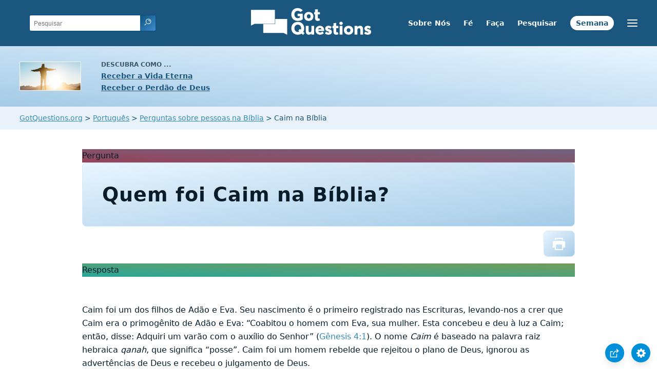

--- FILE ---
content_type: text/html
request_url: https://www.gotquestions.org/Portugues/Caim-na-Biblia.html
body_size: 4431
content:
<!doctype html>
<html lang="pt">
<head>
<title>Quem foi Caim na Bíblia?</title>
<META name="keywords" itemprop="keywords" content="Caim na Bíblia">
<META name="description" itemprop="description" property="og:description" content="Quem foi Caim na Bíblia? O que podemos aprender do que a Bíblia diz sobre Caim?">
<meta charset="utf-8">
<meta name="viewport" content="width=device-width, initial-scale=1, user-scalable=no">
<link rel="image_src" itemprop="image" href="https://www.gotquestions.org/images/GQimage.jpg">
<meta property="og:image" content="https://www.gotquestions.org/images/GQimage.jpg">
<meta property="og:site_name" content="GotQuestions.org português">
<meta property="og:type" content="article">
<meta property="og:url" content="https://www.gotquestions.org/Portugues/Caim-na-Biblia.html">
<link rel="canonical" itemprop="url" href="https://www.gotquestions.org/Portugues/Caim-na-Biblia.html">
<script async src="https://www.googletagmanager.com/gtag/js?id=G-M7EVHFDMSZ"></script>
<script>
  window.dataLayer = window.dataLayer || [];
  function gtag(){dataLayer.push(arguments);}
  gtag('js', new Date());
  gtag('config', 'G-M7EVHFDMSZ');
</script>
<link rel="stylesheet" type="text/css" href="https://www.gotquestions.org/style.css">
</head>
<body data-site-theme="light">
<div class="fixed-button settings box-shadow"><img src="https://www.gotquestions.org/img/cogwheel.svg" alt="settings icon" onclick="settingsMenu(this)"></div>
<div class="fixed-button sharebutton box-shadow"><img src="https://www.gotquestions.org/img/share.svg" alt="share icon" onclick="shareMenu(this)"></div>
<header class="gradient-to-b" style="--color-start: var(--bgcolor-header-start);  --color-end: var(--bgcolor-header-end);">
<div class="searchbox desktop-show"><div class="search"><div class='gq-ac-placeholder header'></div></div></div>
<div class="logo-wrap"><a href="https://www.gotquestions.org/Portugues" class="logo"><img src="https://www.gotquestions.org/img/logo_2025_INTL.svg" alt="Questões Bíblicas Respondidas"></a></div>
<nav>
<ul>
<li><a href="sobre-nos.html">Sobre Nós</a></li>
<li><a href="declaracao-de-fe.html">Fé</a></li>
<li><a href="questoes-Biblicas-respondidas.html">Faça</a></li>
<li><a href="pesquisar.html">Pesquisar</a></li>
<li><a href="pergunta-semana.html">Semana</a></li>
</ul>
<ul class="extra-menu modal-menu box-shadow">
<li class="mobile-show flex-half"><a href="sobre-nos.html">Sobre Nós</a></li>
<li class="mobile-show flex-half"><a href="declaracao-de-fe.html">Fé</a></li>
<li class="mobile-show flex-half"><a href="questoes-Biblicas-respondidas.html">Faça</a></li>
<li class="mobile-show flex-half"><a href="pesquisar.html">Pesquisar</a></li>
<li><a href="boas-novas.html">As Boas Novas</a></li>
<li><a href="perguntas-importantes.html">Perguntas Importantes</a></li>
<li><a href="perguntas-frequentes.html">Perguntas Freqüentes</a></li>
<li class="mobile-show donate"><a href="pergunta-semana.html">Pergunta da Semana</a></li>
</ul>
<ul class="settings-menu modal-menu box-shadow">
<li>
<div class="toggle-wrap">
<span>Luz</span><input type="checkbox" checked id="toggle" class="checkbox" onclick="toggleTheme(this)" /><label for="toggle" class="switch"></label><span>Escuro</span>
</div>
</li>
<li><label for="font">Família de fontes</label><select name="font" id="font" onchange="changeFont()"><option value="system-ui">Padrão</option><option value="Arial">Arial</option><option value="Verdana">Verdana</option><option value="Helvetica">Helvetica</option><option value="Tahoma">Tahoma</option><option value="Georgia">Georgia</option><option value="Times New Roman">Times New Roman</option></select></li>
<li><label for="lineheight">Altura da linha</label><select name="lineheight" id="lineheight" onchange="changeLineHeight()"><option value="1.4">Padrão</option><option value="1">1.0</option><option value="1.2">1.2</option><option value="1.5">1.5</option><option value="2">2</option></select></li>
<li><label for="fontsize">Tamanho da fonte</label><select name="fontsize" id="fontsize" onchange="changeFontSize()"><option value="1">Padrão</option><option value="1">1.0</option><option value="1.2">1.2</option><option value="1.5">1.5</option><option value="2">2</option></select></li>
</ul>
<ul class="final-menu modal-menu box-shadow">
<li><a href="https://www.facebook.com/sharer.php?u=https://www.gotquestions.org/" class="fb" title="Compartilhar Got Questions no Facebook"><img src="https://www.gotquestions.org/img/logo-fb-simple.svg" alt="Facebook icon">Facebook</a></li>
<li><a href="http://twitter.com/share?url=https://www.gotquestions.org/" class="tw" title="Compartilhar Got Questions no Twitter"><img src="https://www.gotquestions.org/img/logo-twitter.svg" alt="Twitter icon">Twitter</a></li>
<li><a href="https://pinterest.com/pin/create/link/?url=https://www.gotquestions.org/" class="pi" title="Compartilhar Got Questions no Pinterest"><img src="https://www.gotquestions.org/img/logo-pinterest.svg" alt="Pinterest icon">Pinterest</a></li>
<li><a class="SendEmail" href="" title="Compartilhar Got Questions via email"><img src="https://www.gotquestions.org/img/letter.svg" alt="Email icon">Email</a></li>
</ul>
<img src="https://www.gotquestions.org/img/menu.svg" class="menu-icon" alt="Menu icon" onclick="extraMenu(this)">
</nav>
</header>
<div class="featured gradient-to-tr" style="--color-start: var(--bgcolor-featured-start); --color-end: var(--bgcolor-featured-end)">
<div class="featured-left">
<h5>Descubra como ...</h5>
<h4><a href="vida-eterna.html">Receber a Vida Eterna</a></h4>
<h4><a href="Receber-perdao-Deus.html">Receber o Perdão de Deus</a></h4>
</div>
<div class="featured-right">
<div class="desktop-hide gq-YT"><a href="https://www.youtube.com/@gotquestionsemportugues" target="_blank"><img src="https://www.gotquestions.org/img/GQ-YT.png"></a></div>
</div>
</div>
<main><div class="breadcrumb-wrapper">
<span class="breadcrumb" itemscope itemtype="http://schema.org/BreadcrumbList"><span itemprop="itemListElement" itemscope itemtype="http://schema.org/ListItem"><a itemprop="item" href="https://www.gotquestions.org"><span itemprop="name">GotQuestions.org</span></a><meta itemprop="position" content="1"></span> &#62; <span itemprop="itemListElement" itemscope itemtype="http://schema.org/ListItem"><a itemprop="item" href="https://www.gotquestions.org/Portugues"><span itemprop="name">Português</span></a><meta itemprop="position" content="2"></span> &#62; <span itemprop="itemListElement" itemscope itemtype="http://schema.org/ListItem"><a itemprop="item" href="https://www.gotquestions.org/Portugues/perguntas-sobre-pessoas-na-Biblia.html"><span itemprop="name">Perguntas sobre pessoas na Bíblia</span></a><meta itemprop="position" content="3"></span> &#62; Caim na Bíblia</span></div>
<section class="content-wrap gradient-to-b" style="--color-start: var(--bgcolor-content-start); --color-end: var(--bgcolor-content-end);" ><div class="content">
<div class="label gradient-to-tr" style="--color-start: #96445a; --color-end: #6f637e;">Pergunta</div>
<h1><span itemprop="name headline" property="og:title">Quem foi Caim na Bíblia?</span></h1>
<div class="actions-wrap"><div class="actions">
<a href="Printer/Caim-na-Biblia-PF.html"><img class="questionInteract" src="https://www.gotquestions.org/img/print.svg"></a>
</div></div>
<span itemprop="articleBody">
<div class="label  gradient-to-tr" style="--color-start: #29a699; --color-end: #749c5a;">Resposta</div><br><br>
Caim foi um dos filhos de Adão e Eva. Seu nascimento é o primeiro registrado nas Escrituras, levando-nos a crer que Caim era o primogênito de Adão e Eva: “Coabitou o homem com Eva, sua mulher. Esta concebeu e deu à luz a Caim; então, disse: Adquiri um varão com o auxílio do Senhor” (Gênesis 4:1). O nome <i>Caim</i> é baseado na palavra raiz hebraica <i>qanah</i>, que significa “posse”. Caim foi um homem rebelde que rejeitou o plano de Deus, ignorou as advertências de Deus e recebeu o julgamento de Deus.<br><br>
Caim é mais famoso por ser o primeiro assassino do mundo. Quando seu sacrifício foi rejeitado por Deus enquanto o de seu irmão Abel foi aceito, Caim ficou irado (Gênesis 4:4–5). Deus advertiu Caim contra mais pecados, mas Caim rejeitou o aviso de Deus e matou o seu irmão Abel em um campo (versículos 6–8). Deus puniu Caim aumentando suas dificuldades e banindo-o da sociedade (versículo 10–12). Mas Deus também marcou Caim de alguma forma para protegê-lo de ser morto por buscadores de vingança (versículo 15). Caim estabeleceu-se na terra de Node, a leste do Éden, casou-se com uma irmã (ou prima ou sobrinha) e teve descendentes que estão listados na Bíblia até a sexta geração. Caim construiu uma cidade (versículo 17), e seus descendentes incluíam pastores nômades, músicos e ferreiros (versículos 20–22).<br><br>
Os descendentes de Caim, alguns dos quais estão listados em Gênesis 5, tornaram-se cada vez mais perversos. Lameque, o quinto depois de Caim, era polígamo e assassino, e se vangloriava de seu pecado (Gênesis 5:23). Todos os descendentes de Caim provavelmente foram mortos no dilúvio. Gênesis 5 segue a linha mais piedosa de Sete, um dos irmãos mais novos de Caim. Os descendentes de Sete incluíam Enoque, Matusalém e Noé.<br><br>
A trágica história de Caim ilustra os efeitos prejudiciais da raiva e do ciúme. A obstinação e a desobediência de Caim são mencionadas nas Escrituras como uma advertência para que outros não sigam os seus passos. 1 João 3:12 nos adverte contra a falta de amor fraternal: “... não segundo Caim, que era do Maligno e assassinou a seu irmão; e por que o assassinou? Porque as suas obras eram más, e as de seu irmão, justas”. Aqueles que acolhem o mal em seus corações têm um ódio natural por aqueles que são justos.<br><br>
Hebreus 11:4 nos dá uma pista de por que a oferta de Caim foi rejeitada: “Pela fé, Abel ofereceu a Deus mais excelente sacrifício do que Caim”. Abel tinha fé e, por inferência, Caim não. Caim não recebeu a aprovação de Deus porque seu coração não estava certo com Deus. “Sem fé é impossível agradar a Deus” (versículo 6).<br><br>
Finalmente, Judas fala contra os homens ímpios “que transformam em libertinagem a graça de nosso Deus e negam o nosso único Soberano e Senhor, Jesus Cristo” (Judas 1:4). Esses hipócritas dentro da igreja enfrentam certo julgamento: “Ai deles! Porque prosseguiram pelo caminho de Caim” (versículo 11). Como Caim, rejeitaram a vontade de Deus; como Caim, orgulhosamente continuam a ignorar as advertências de Deus; e, como Caim, serão julgados no final.<br><br>
</span><a href="https://www.gotquestions.org/Cain-in-the-Bible.html">English</a><br><br>
<hr><br>
<center><strong class="return">
<a class="button-link box-shadow" href="https://www.gotquestions.org/Portugues">Voltar à página principal em português</a><br><br>
Quem foi Caim na Bíblia?</strong></center>
</div>
</section>
<section class="subscribe gradient-to-br" style="--color-start: #153c59; --color-end: #1b537c">
<div class="grid">
<div class="gradient-to-br box-shadow" style="--color-start: #2c6482; --color-end: #64547b">
<h5>Assine a</h5>
<h3>Pergunta da Semana</h3>
<iframe src="qotw.htm" title="Pregunta de la Semana" frameborder="0" width="100%" height="100%"></iframe>
</div></div>
</section>
<section class="share gradient-to-b" style="--color-start: #073D60; --color-end: #0A3652;">
<span>Comparte esta página:</span>
<a target="_blank" href="https://www.facebook.com/sharer.php?u=https://www.gotquestions.org/" class="fb" title="Compartilhar Got Questions no Facebook"><img src="https://www.gotquestions.org/img/logo-fb-simple.svg" alt="Facebook icon"></a>
<a target="_blank" href="http://twitter.com/share?url=https://www.gotquestions.org/" class="tw" title="Compartilhar Got Questions no Twitter"><img src="https://www.gotquestions.org/img/logo-twitter.svg" alt="Twitter icon"></a>
<a target="_blank" href="https://www.youtube.com/@gotquestionsemportugues"><img src="https://www.gotquestions.org/img/logo-youtube.svg" alt="YouTube icon"></a>
<a target="_blank" href="https://pinterest.com/pin/create/link/?url=https://www.gotquestions.org/" class="pi" title="Compartilhar Got Questions no Pinterest"><img src="https://www.gotquestions.org/img/logo-pinterest.svg" alt="Pinterest icon"></a>
<a class="SendEmail" href="" title="Compartilhar Got Questions via email"><img src="https://www.gotquestions.org/img/letter.svg" alt="Email icon"></a>
</section>
</main>
<footer>
<div class="grid"><div>
<div class="logo"></div>
</div>
<div class="network">
</div>
<div class="apps">
<a href="https://apps.apple.com/us/app/got-questions/id366553550" target="_blank" rel="noopener" onClick="gtag('event', 'download', {'event_category':'engagement', 'event_label':'ios-app'});"><img src="https://www.gotquestions.org/img/apple-appstore.svg" class="appSource"></a>
<a href="https://play.google.com/store/apps/details?id=com.gotquestions.gqandapp" target="_blank" rel="noopener" onClick="gtag('event', 'download', {'event_category':'engagement', 'event_label':'android-app'});"><img src="https://www.gotquestions.org/img/google-play.svg" class="appSource"></a>
</div>
</div>
</footer>
<div class="bottom"><center>&copy; Copyright Got Questions Ministries</center></div>
<script src="gqscripts2021-PT.js"></script>
<script async defer src="https://bible-link.globalrize.org/plugin.js" data-language="pt" data-translation="naa" data-reference-color="#338BBD" data-excluded-elements="h1"></script>
</body>
</html>